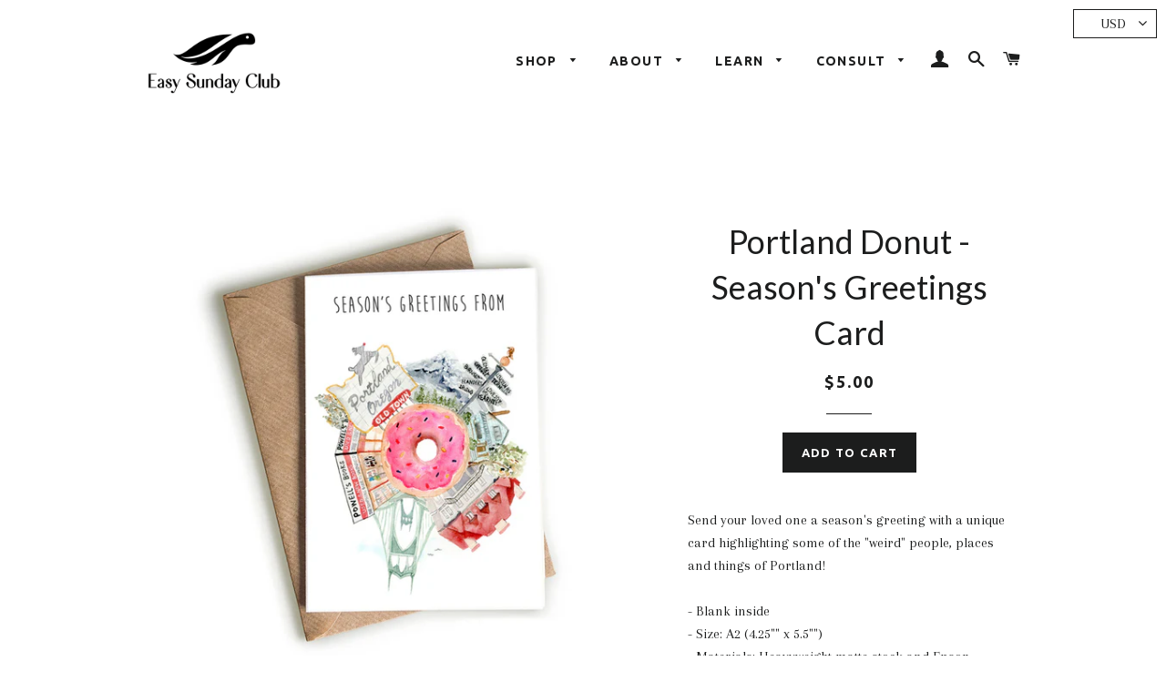

--- FILE ---
content_type: text/javascript; charset=utf-8
request_url: https://www.easysundayclub.com/products/copy-of-sea-turtle-mothers-day-card.js
body_size: 543
content:
{"id":4376626659405,"title":"Portland Donut - Season's Greetings Card","handle":"copy-of-sea-turtle-mothers-day-card","description":"\u003cp\u003eSend your loved one a season's greeting with a unique card highlighting some of the \"weird\" people, places and things of Portland!\u003c\/p\u003e\n\u003cmeta charset=\"utf-8\"\u003e\u003cmeta charset=\"utf-8\"\u003e\u003cmeta charset=\"utf-8\"\u003e\u003cmeta charset=\"utf-8\"\u003e\u003cmeta charset=\"utf-8\"\u003e\n\u003cp\u003e- Blank inside\u003cbr\u003e- Size: A2 (4.25\"\" x 5.5\"\")\u003cbr\u003e- Materials: Heavyweight matte stock and Epson archival ink\u003cbr\u003e- Comes with kraft or gray colored envelope\u003cbr\u003e - Printed, creased, cut and packaged in Los Angeles, CA\u003c\/p\u003e\n\u003cp\u003eAny \"seewhyzhang\" or \"Easy Sunday Club\" watermark in product photos will not appear on actual cards. \u003c\/p\u003e\n\u003cp\u003e© All artwork copyrighted by SeeWhyZhang Design dba Easy Sunday Club. All rights reserved.\u003c\/p\u003e","published_at":"2019-11-21T22:50:05-08:00","created_at":"2019-11-21T22:50:05-08:00","vendor":"Easy Sunday Club","type":"Greeting Card","tags":["Holiday Cards"],"price":500,"price_min":500,"price_max":500,"available":true,"price_varies":false,"compare_at_price":null,"compare_at_price_min":0,"compare_at_price_max":0,"compare_at_price_varies":false,"variants":[{"id":31377674960973,"title":"Default Title","option1":"Default Title","option2":null,"option3":null,"sku":"PDX02-C","requires_shipping":true,"taxable":true,"featured_image":null,"available":true,"name":"Portland Donut - Season's Greetings Card","public_title":null,"options":["Default Title"],"price":500,"weight":11,"compare_at_price":null,"inventory_quantity":24,"inventory_management":"shopify","inventory_policy":"continue","barcode":"","requires_selling_plan":false,"selling_plan_allocations":[]}],"images":["\/\/cdn.shopify.com\/s\/files\/1\/1312\/7441\/products\/Card-Mockup-Portland-SeasonsGreetings.jpg?v=1574405417"],"featured_image":"\/\/cdn.shopify.com\/s\/files\/1\/1312\/7441\/products\/Card-Mockup-Portland-SeasonsGreetings.jpg?v=1574405417","options":[{"name":"Title","position":1,"values":["Default Title"]}],"url":"\/products\/copy-of-sea-turtle-mothers-day-card","media":[{"alt":null,"id":5790115168333,"position":1,"preview_image":{"aspect_ratio":1.0,"height":1120,"width":1120,"src":"https:\/\/cdn.shopify.com\/s\/files\/1\/1312\/7441\/products\/Card-Mockup-Portland-SeasonsGreetings.jpg?v=1574405417"},"aspect_ratio":1.0,"height":1120,"media_type":"image","src":"https:\/\/cdn.shopify.com\/s\/files\/1\/1312\/7441\/products\/Card-Mockup-Portland-SeasonsGreetings.jpg?v=1574405417","width":1120}],"requires_selling_plan":false,"selling_plan_groups":[]}